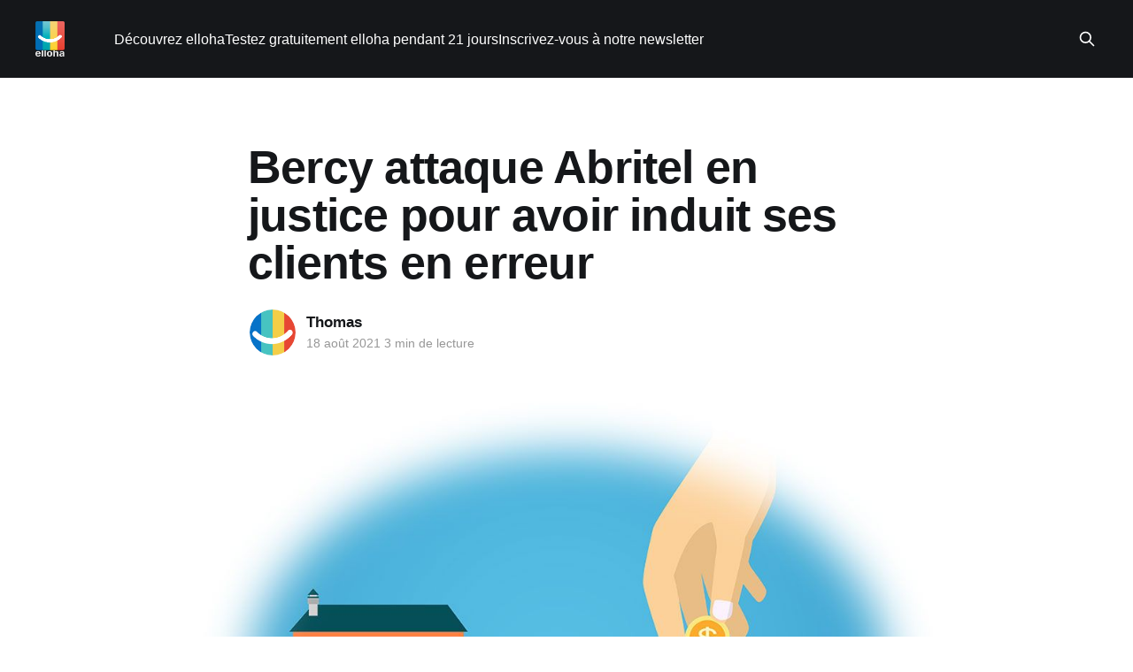

--- FILE ---
content_type: text/html; charset=utf-8
request_url: https://blog.elloha.com/2021/08/18/bercy-attaque-abritel-en-justice-pour-avoir-induit-ses-clients-en-erreur/
body_size: 8356
content:
<!DOCTYPE html>
<html lang="fr">
<head>

    <title>Blog elloha : Bercy attaque Abritel en justice pour pratique commerciale trompeuse</title>
    <meta charset="utf-8" />
    <meta http-equiv="X-UA-Compatible" content="IE=edge" />
    <meta name="HandheldFriendly" content="True" />
    <meta name="viewport" content="width=device-width, initial-scale=1.0" />
    
    <link rel="preload" as="style" href="https://blog.elloha.com/assets/built/screen.css?v=ef2866a25d" />
    <link rel="preload" as="script" href="https://blog.elloha.com/assets/built/casper.js?v=ef2866a25d" />

    <link rel="stylesheet" type="text/css" href="https://blog.elloha.com/assets/built/screen.css?v=ef2866a25d" />

    <meta name="description" content="Selon le blog du channel manager elloha, la direction de la concurrence et de la répression des fraudes attaque la plateforme d&#x27;annonces Abritel en raison de trop nombreuses fausses annonces qui ont fini par tromper les clients.">
    <link rel="icon" href="https://blog.elloha.com/content/images/size/w256h256/2017/08/favicon-512x512.png" type="image/png">
    <link rel="canonical" href="https://blog.elloha.com/2021/08/18/bercy-attaque-abritel-en-justice-pour-avoir-induit-ses-clients-en-erreur/">
    <meta name="referrer" content="no-referrer-when-downgrade">
    
    <meta property="og:site_name" content="Le blog elloha ">
    <meta property="og:type" content="article">
    <meta property="og:title" content="Blog elloha : Bercy attaque Abritel en justice pour pratique commerciale trompeuse">
    <meta property="og:description" content="Selon le blog du channel manager elloha, la direction de la concurrence et de la répression des fraudes attaque la plateforme d&#x27;annonces Abritel en raison de trop nombreuses fausses annonces qui ont fini par tromper les clients.">
    <meta property="og:url" content="https://blog.elloha.com/2021/08/18/bercy-attaque-abritel-en-justice-pour-avoir-induit-ses-clients-en-erreur/">
    <meta property="og:image" content="https://blog.elloha.com/content/images/size/w1200/2021/08/blog_elloha-la-justice-attaque-abritel-pour-pratique-trompeuse.jpg">
    <meta property="article:published_time" content="2021-08-18T07:00:46.000Z">
    <meta property="article:modified_time" content="2021-08-18T07:00:46.000Z">
    <meta property="article:publisher" content="https://www.facebook.com/ellohaonline">
    <meta name="twitter:card" content="summary_large_image">
    <meta name="twitter:title" content="Blog elloha : Bercy attaque Abritel en justice pour pratique commerciale trompeuse">
    <meta name="twitter:description" content="Selon le blog du channel manager elloha, la direction de la concurrence et de la répression des fraudes attaque la plateforme d&#x27;annonces Abritel en raison de trop nombreuses fausses annonces qui ont fini par tromper les clients.">
    <meta name="twitter:url" content="https://blog.elloha.com/2021/08/18/bercy-attaque-abritel-en-justice-pour-avoir-induit-ses-clients-en-erreur/">
    <meta name="twitter:image" content="https://blog.elloha.com/content/images/size/w1200/2021/08/blog_elloha-la-justice-attaque-abritel-pour-pratique-trompeuse.jpg">
    <meta name="twitter:label1" content="Written by">
    <meta name="twitter:data1" content="Thomas">
    <meta name="twitter:site" content="@ContactElloha">
    <meta property="og:image:width" content="1200">
    <meta property="og:image:height" content="649">
    
    <script type="application/ld+json">
{
    "@context": "https://schema.org",
    "@type": "Article",
    "publisher": {
        "@type": "Organization",
        "name": "Le blog elloha ",
        "url": "https://blog.elloha.com/",
        "logo": {
            "@type": "ImageObject",
            "url": "https://blog.elloha.com/content/images/2025/12/1_2026-logo-elloha-white.png"
        }
    },
    "author": {
        "@type": "Person",
        "name": "Thomas",
        "image": {
            "@type": "ImageObject",
            "url": "https://blog.elloha.com/content/images/2018/01/favicon-512x512.png",
            "width": 512,
            "height": 512
        },
        "url": "https://blog.elloha.com/author/thomasdeelloha/",
        "sameAs": [
            "http://www.elloha.com"
        ]
    },
    "headline": "Blog elloha : Bercy attaque Abritel en justice pour pratique commerciale trompeuse",
    "url": "https://blog.elloha.com/2021/08/18/bercy-attaque-abritel-en-justice-pour-avoir-induit-ses-clients-en-erreur/",
    "datePublished": "2021-08-18T07:00:46.000Z",
    "dateModified": "2021-08-18T07:00:46.000Z",
    "image": {
        "@type": "ImageObject",
        "url": "https://blog.elloha.com/content/images/size/w1200/2021/08/blog_elloha-la-justice-attaque-abritel-pour-pratique-trompeuse.jpg",
        "width": 1200,
        "height": 649
    },
    "description": "&gt; Hier soir, 17 août, la Direction générale de la concurrence, de la consommation\net de la répression des fraudes (DGCCRF) a annoncé avoir assigné Abritel\n(HomeAway), la plateforme de location de vacances, devant le tribunal\njudiciaire\nde Paris pour « pratique commerciale trompeuse »\n[https://www.economie.gouv.fr/dgccrf/la-dgccrf-assigne-la-plateforme-abritel-devant-le-tribunal-judiciaire-de-paris-pour-pratique]\n.\n\n\nLa filiale (d&#x27;origine) française de HomeAway (elle-même, filiale d&#x27;Expedia) est\n",
    "mainEntityOfPage": "https://blog.elloha.com/2021/08/18/bercy-attaque-abritel-en-justice-pour-avoir-induit-ses-clients-en-erreur/"
}
    </script>

    <meta name="generator" content="Ghost 6.12">
    <link rel="alternate" type="application/rss+xml" title="Le blog elloha " href="https://blog.elloha.com/rss/">
    
    <script defer src="https://cdn.jsdelivr.net/ghost/sodo-search@~1.8/umd/sodo-search.min.js" data-key="b1e3f1ef39d362e0e87ba983ed" data-styles="https://cdn.jsdelivr.net/ghost/sodo-search@~1.8/umd/main.css" data-sodo-search="https://plusdebonjour.ghost.io/" data-locale="fr" crossorigin="anonymous"></script>
    
    <link href="https://blog.elloha.com/webmentions/receive/" rel="webmention">
    <script defer src="/public/cards.min.js?v=ef2866a25d"></script>
    <link rel="stylesheet" type="text/css" href="/public/cards.min.css?v=ef2866a25d">
    <script defer src="/public/ghost-stats.min.js?v=ef2866a25d" data-stringify-payload="false" data-datasource="analytics_events" data-storage="localStorage" data-host="https://blog.elloha.com/.ghost/analytics/api/v1/page_hit"  tb_site_uuid="da4b07d1-71cd-4788-9ccf-52830397258b" tb_post_uuid="00fef936-95d1-40e0-ac31-a00447a3ad23" tb_post_type="post" tb_member_uuid="undefined" tb_member_status="undefined"></script><style>:root {--ghost-accent-color: #15171A;}</style>
    <script>
  (function(i,s,o,g,r,a,m){i['GoogleAnalyticsObject']=r;i[r]=i[r]||function(){
  (i[r].q=i[r].q||[]).push(arguments)},i[r].l=1*new Date();a=s.createElement(o),
  m=s.getElementsByTagName(o)[0];a.async=1;a.src=g;m.parentNode.insertBefore(a,m)
  })(window,document,'script','//www.google-analytics.com/analytics.js','ga');

  ga('create', 'UA-67183042-2', 'auto');
  ga('send', 'pageview');

</script>
<meta name="google-site-verification" content="8f4Y7PwcEnVAclItaJqBfPZxAvpRjmG6Kh_Vhr666g4" />

<!-- Google tag (gtag.js) -->
<script async src="https://www.googletagmanager.com/gtag/js?id=G-JRS4HGTE2H"></script>
<script>
  window.dataLayer = window.dataLayer || [];
  function gtag(){dataLayer.push(arguments);}
  gtag('js', new Date());

  gtag('config', 'G-JRS4HGTE2H');
</script>


<!-- Start of HubSpot Embed Code -->
<script type="text/javascript" id="hs-script-loader" async defer src="//js.hs-scripts.com/1883843.js"></script>
<!-- End of HubSpot Embed Code -->

<script src="https://analytics.ahrefs.com/analytics.js" data-key="KUWSagaLRuvv6N9jxefipg" async></script>

</head>
<body class="post-template is-head-left-logo has-cover">
<div class="viewport">

    <header id="gh-head" class="gh-head outer">
        <div class="gh-head-inner inner">
            <div class="gh-head-brand">
                <a class="gh-head-logo" href="https://blog.elloha.com">
                        <img src="https://blog.elloha.com/content/images/2025/12/1_2026-logo-elloha-white.png" alt="Le blog elloha ">
                </a>
                <button class="gh-search gh-icon-btn" aria-label="Search this site" data-ghost-search><svg xmlns="http://www.w3.org/2000/svg" fill="none" viewBox="0 0 24 24" stroke="currentColor" stroke-width="2" width="20" height="20"><path stroke-linecap="round" stroke-linejoin="round" d="M21 21l-6-6m2-5a7 7 0 11-14 0 7 7 0 0114 0z"></path></svg></button>
                <button class="gh-burger" aria-label="Main Menu"></button>
            </div>

            <nav class="gh-head-menu">
                <ul class="nav">
    <li class="nav-decouvrez-elloha"><a href="https://www.elloha.com">Découvrez elloha</a></li>
    <li class="nav-testez-gratuitement-elloha-pendant-21-jours"><a href="https://app.elloha.com/SignIn/wizard.aspx?culture=fr-FR">Testez gratuitement elloha pendant 21 jours</a></li>
    <li class="nav-inscrivez-vous-a-notre-newsletter"><a href="https://campaign.elloha.com/h/d/87FB0FB13FAD01E6">Inscrivez-vous à notre newsletter</a></li>
</ul>

            </nav>

            <div class="gh-head-actions">
                        <button class="gh-search gh-icon-btn" aria-label="Search this site" data-ghost-search><svg xmlns="http://www.w3.org/2000/svg" fill="none" viewBox="0 0 24 24" stroke="currentColor" stroke-width="2" width="20" height="20"><path stroke-linecap="round" stroke-linejoin="round" d="M21 21l-6-6m2-5a7 7 0 11-14 0 7 7 0 0114 0z"></path></svg></button>
            </div>
        </div>
    </header>

    <div class="site-content">
        



<main id="site-main" class="site-main">
<article class="article post ">

    <header class="article-header gh-canvas">

        <div class="article-tag post-card-tags">
        </div>

        <h1 class="article-title">Bercy attaque Abritel en justice pour avoir induit ses clients en erreur</h1>


        <div class="article-byline">
        <section class="article-byline-content">

            <ul class="author-list instapaper_ignore">
                <li class="author-list-item">
                    <a href="/author/thomasdeelloha/" class="author-avatar" aria-label="Read more of Thomas">
                        <img class="author-profile-image" src="/content/images/size/w100/2018/01/favicon-512x512.png" alt="Thomas" />
                    </a>
                </li>
            </ul>

            <div class="article-byline-meta">
                <h4 class="author-name"><a href="/author/thomasdeelloha/">Thomas</a></h4>
                <div class="byline-meta-content">
                    <time class="byline-meta-date" datetime="2021-08-18">18 août 2021</time>
                   3 min de lecture
                </div>
            </div>

        </section>
        </div>

            <figure class="article-image">
                <img
                    srcset="/content/images/size/w300/2021/08/blog_elloha-la-justice-attaque-abritel-pour-pratique-trompeuse.jpg 300w,
                            /content/images/size/w600/2021/08/blog_elloha-la-justice-attaque-abritel-pour-pratique-trompeuse.jpg 600w,
                            /content/images/size/w1000/2021/08/blog_elloha-la-justice-attaque-abritel-pour-pratique-trompeuse.jpg 1000w,
                            /content/images/size/w2000/2021/08/blog_elloha-la-justice-attaque-abritel-pour-pratique-trompeuse.jpg 2000w"
                    sizes="(min-width: 1400px) 1400px, 92vw"
                    src="/content/images/size/w2000/2021/08/blog_elloha-la-justice-attaque-abritel-pour-pratique-trompeuse.jpg"
                    alt="Bercy attaque Abritel en justice pour avoir induit ses clients en erreur"
                />
            </figure>

    </header>

    <section class="gh-content gh-canvas">
        <!--kg-card-begin: markdown--><blockquote>
<p>Hier soir, 17 août, la Direction générale de la concurrence, de la consommation et de la répression des fraudes <a href="https://www.economie.gouv.fr/dgccrf/la-dgccrf-assigne-la-plateforme-abritel-devant-le-tribunal-judiciaire-de-paris-pour-pratique?ref=blog.elloha.com">(DGCCRF) a annoncé avoir assigné Abritel (HomeAway), la plateforme de location de vacances, devant le tribunal judiciaire de Paris pour « pratique commerciale trompeuse »</a>.</p>
</blockquote>
<p>La filiale (d'origine) française de HomeAway (elle-même, filiale d'Expedia) est dans le collimateur des autorités françaises <mark>depuis que se sont multipliées les plaintes de consommateurs victimes de &quot;fausses annonces&quot;.</mark> Ces derniers auraient été victimes de préjudices pouvant dépasser plusieurs milliers d'euros en relation avec des locations, des adresses d'hébergements, qui ... n'existaient pas, mais dont les (fausses) annonces figuraient bien sur Abritel dont le contrôle-qualité-vérité semble sérieusement mis en cause par les fonctionnaires du ministère des finances.</p>
<p>Les voyageurs - pressés par les faux propriétaires - ont versé des sommes conséquentes avant leur arrivée ... au milieu de nulle part où ils n'ont, en général, rien trouvé pour se loger. <mark>Suite à leurs plaintes, et faute de pouvoir mettre la main sur les auteurs de fausses annonces, c'est donc vers la plateforme que l'administration se retourne au motif que c'est bien à elle de garantir que ces annonces portent sur des logements réels.</mark> Et, à défaut de couvrir le &quot;risque zéro&quot;, les services de Bercy considèrent qu'Abritel a trop donné l'impression de &quot;border&quot; le contenu (et la réalité) de ses annonces alors que (trop ?) d'entre elles auraient dû ne jamais être diffusées si les contrôles annoncés aux voyageurs avaient été dument effectués.</p>
<h2 id="s%C3%A9curiser-par-le-paiement-interm%C3%A9di%C3%A9">Sécuriser par le paiement &quot;intermédié&quot; ?</h2>
<p><mark>Selon l'administration, <em>&quot;la platefome vante les contrôles effectués (NDLR: des annonces), la fiabilité, la sécurité et les garanties d’utilisation de la plateforme, en contradiction avec ses conditions générales d’utilisation, qui en réduisent largement la portée effective&quot;</em>.</mark> En clair, la DGCCRF cite, par exemple, la réapparition d'annonces frauduleuses pourtant dépubliées après leur signalement. Or, selon ses responsables, il semble que <em>&quot;la contradiction entre la communication commerciale de la plateforme et la réalité du service apporté sont susceptibles d'induire en erreur le consommateur et caractérise le délit de pratiques commerciales trompeuses, réprimé par l'article L. 121-2 du code de la consommation&quot;.</em> Pour les fonctionnaires de Bercy, le client d'Abritel croit pouvoir louer des hébergements dont les annonces ont toutes été vérifiées (selon ce qui serait annoncé par Abritel dans ses conditions générales) alors que cela ne serait pas le cas puisque certaines seraient passées à travers les mailles du filet d'Abritel qui s'étonne de cette plainte.</p>
<!--kg-card-end: markdown--><!--kg-card-begin: html--><!--HubSpot Call-to-Action Code --><span class="hs-cta-wrapper" id="hs-cta-wrapper-579ee217-c02e-4ef6-a2b3-5a587fafc962"><span class="hs-cta-node hs-cta-579ee217-c02e-4ef6-a2b3-5a587fafc962" id="hs-cta-579ee217-c02e-4ef6-a2b3-5a587fafc962"><!--[if lte IE 8]><div id="hs-cta-ie-element"></div><![endif]--><a href="https://cta-redirect.hubspot.com/cta/redirect/1883843/579ee217-c02e-4ef6-a2b3-5a587fafc962?ref=blog.elloha.com"  target="_blank" ><img class="hs-cta-img" id="hs-cta-img-579ee217-c02e-4ef6-a2b3-5a587fafc962" style="border-width:0px;" src="https://no-cache.hubspot.com/cta/default/1883843/579ee217-c02e-4ef6-a2b3-5a587fafc962.png"  alt="Nouveau call-to-action"/></a></span><script charset="utf-8" src="https://js.hscta.net/cta/current.js"></script><script type="text/javascript"> hbspt.cta.load(1883843, '579ee217-c02e-4ef6-a2b3-5a587fafc962', {"region":"na1"}); </script></span><!-- end HubSpot Call-to-Action Code --><!--kg-card-end: html--><!--kg-card-begin: markdown--><p><mark>Pour sa défense, toutefois, la plateforme explique que les vacanciers auraient pu éviter de se faire escroquer par les auteurs des fausses annonces si ces derniers avaient utilisé son outil de paiement en ligne ...</mark> Ce procédé (capturer les fonds et les reverser au propriétaire au moment du <em>check-in</em>) est celui qu'Airbnb a adopté depuis des années et qui a sérieusement limité les risques (ou les survenances) de fraudes. Abritel (comme LeBonCoin) ont adopté progressivement ce dispositif ces derniers mois sans en imposer sa généralisation; ce qui semble être la source des problèmes rencontrés. Et de conclure: <em>&quot;Nous sommes très confiants sur le fait que nous pourrons démontrer au tribunal la réalité de nos efforts constants pour inciter les vacanciers à faire preuve de prudence et à ne pas effectuer de virements en dehors de notre plateforme&quot;</em>.</p>
<p>Cette situation montre bien l'évolution fulgurante des plateformes de voyages vers une intermédiation de plus en plus globale; incluant le paiement, en particulier. Airbnb, précurseur en la matière, semble faire des émules puisque, cette année aussi, Booking a introduit le principe (encore optionnel) d'encaisser le client (en lieu et place de l'hébergeur). Outre l'intérêt financier (mineur, pour l'instant) que cela représente, il semble désormais évident que cette pratique a vocation à plus rassurer le voyageur qui considèrera l'OTA comme un &quot;tiers de confiance&quot; en cas de souci majeur. L'ère de l'intermédiation allégée semble de moins en moins &quot;coller&quot; avec les exigences supérieures de sécurité (notamment financière) exprimées par les clients (et qui conditionnent plus de 77% de leur décision de réserver).</p>
<h2 id="appliquez-les-bonnes-mesures-%C3%A0-votre-niveau">Appliquez les bonnes mesures à votre niveau</h2>
<p><mark>À votre niveau, adoptez en conséquence les bons réflexes en matière de paiements sécurisés, de conditions de paiements (<em>postpaid</em> total ou partiel, <em>prepaid</em>) et de conditions générales de vente et d'annulation. Les voyageurs - mais aussi, l'administration - y veillent de plus en plus et cela deviendra bientôt un pré-requis absolu pour mieux se vendre en direct et sur les OTAs.</mark></p>
<!--kg-card-end: markdown--><!--kg-card-begin: html--><!--HubSpot Call-to-Action Code --><span class="hs-cta-wrapper" id="hs-cta-wrapper-579ee217-c02e-4ef6-a2b3-5a587fafc962"><span class="hs-cta-node hs-cta-579ee217-c02e-4ef6-a2b3-5a587fafc962" id="hs-cta-579ee217-c02e-4ef6-a2b3-5a587fafc962"><!--[if lte IE 8]><div id="hs-cta-ie-element"></div><![endif]--><a href="https://cta-redirect.hubspot.com/cta/redirect/1883843/579ee217-c02e-4ef6-a2b3-5a587fafc962?ref=blog.elloha.com"  target="_blank" ><img class="hs-cta-img" id="hs-cta-img-579ee217-c02e-4ef6-a2b3-5a587fafc962" style="border-width:0px;" src="https://no-cache.hubspot.com/cta/default/1883843/579ee217-c02e-4ef6-a2b3-5a587fafc962.png"  alt="Nouveau call-to-action"/></a></span><script charset="utf-8" src="https://js.hscta.net/cta/current.js"></script><script type="text/javascript"> hbspt.cta.load(1883843, '579ee217-c02e-4ef6-a2b3-5a587fafc962', {"region":"na1"}); </script></span><!-- end HubSpot Call-to-Action Code --><!--kg-card-end: html-->
        <!-- HubSpot CTA – Bannière inscription -->
<!--HubSpot Call-to-Action Code --><span class="hs-cta-wrapper" id="hs-cta-wrapper-f3041964-50ac-49ff-8bff-f7e6863c49a0"><span class="hs-cta-node hs-cta-f3041964-50ac-49ff-8bff-f7e6863c49a0" id="hs-cta-f3041964-50ac-49ff-8bff-f7e6863c49a0"><!--[if lte IE 8]><div id="hs-cta-ie-element"></div><![endif]--><a href="https://cta-redirect.hubspot.com/cta/redirect/1883843/f3041964-50ac-49ff-8bff-f7e6863c49a0" ><img class="hs-cta-img" id="hs-cta-img-f3041964-50ac-49ff-8bff-f7e6863c49a0" style="border-width:0px;" src="https://no-cache.hubspot.com/cta/default/1883843/f3041964-50ac-49ff-8bff-f7e6863c49a0.png"  alt="Nouveau call-to-action"/></a></span><script charset="utf-8" src="https://js.hscta.net/cta/current.js"></script><script type="text/javascript"> hbspt.cta.load(1883843, 'f3041964-50ac-49ff-8bff-f7e6863c49a0', {"useNewLoader":"true","region":"na1"}); </script></span><!-- end HubSpot Call-to-Action Code -->

        <!-- Start of Meetings Embed Script -->
    <div class="meetings-iframe-container" data-src="https://meetings.hubspot.com/bruno26/je-ne-prendrai-que-10-mn-de-votre-temps-?embed=true"></div>
    <script type="text/javascript" src="https://static.hsappstatic.net/MeetingsEmbed/ex/MeetingsEmbedCode.js"></script>
  <!-- End of Meetings Embed Script -->
    </section>


</article>
</main>




            <aside class="read-more-wrap outer">
                <div class="read-more inner">
                        
<article class="post-card post">

    <a class="post-card-image-link" href="/2026/01/18/airbnb-misera-plus-sur-les-hotels-en-2026/">

        <img class="post-card-image"
            srcset="/content/images/size/w300/2026/01/blog-channel-manager-elloha-airbnb-sera-vraiment-sur-les-hotels-en-2026.jpg 300w,
                    /content/images/size/w600/2026/01/blog-channel-manager-elloha-airbnb-sera-vraiment-sur-les-hotels-en-2026.jpg 600w,
                    /content/images/size/w1000/2026/01/blog-channel-manager-elloha-airbnb-sera-vraiment-sur-les-hotels-en-2026.jpg 1000w,
                    /content/images/size/w2000/2026/01/blog-channel-manager-elloha-airbnb-sera-vraiment-sur-les-hotels-en-2026.jpg 2000w"
            sizes="(max-width: 1000px) 400px, 800px"
            src="/content/images/size/w600/2026/01/blog-channel-manager-elloha-airbnb-sera-vraiment-sur-les-hotels-en-2026.jpg"
            alt="Airbnb misera plus sur les hôtels en 2026"
            loading="lazy"
        />


    </a>

    <div class="post-card-content">

        <a class="post-card-content-link" href="/2026/01/18/airbnb-misera-plus-sur-les-hotels-en-2026/">
            <header class="post-card-header">
                <div class="post-card-tags">
                </div>
                <h2 class="post-card-title">
                    Airbnb misera plus sur les hôtels en 2026
                </h2>
            </header>
                <div class="post-card-excerpt">Depuis des années, la question revient comme un refrain : le modèle Airbnb peut-il survivre à la montée des réglementations locales en matière de locations de courte durée ? Entre quotas, interdictions et contraintes administratives, la location courte durée n’a plus vraiment le vent dans le dos. Pour Airbnb, la réponse</div>
        </a>

        <footer class="post-card-meta">
            <time class="post-card-meta-date" datetime="2026-01-18">18 janv. 2026</time>
                   4 min de lecture
        </footer>

    </div>

</article>
                        
<article class="post-card post">

    <a class="post-card-image-link" href="/2026/01/17/distribution-ia-lhistoire-va-t-elle-se-repeter/">

        <img class="post-card-image"
            srcset="/content/images/size/w300/2026/01/blog-channel-elloha-distribution-IA-quand-l-histoire-se-repete-avec-les-OTAs.jpg 300w,
                    /content/images/size/w600/2026/01/blog-channel-elloha-distribution-IA-quand-l-histoire-se-repete-avec-les-OTAs.jpg 600w,
                    /content/images/size/w1000/2026/01/blog-channel-elloha-distribution-IA-quand-l-histoire-se-repete-avec-les-OTAs.jpg 1000w,
                    /content/images/size/w2000/2026/01/blog-channel-elloha-distribution-IA-quand-l-histoire-se-repete-avec-les-OTAs.jpg 2000w"
            sizes="(max-width: 1000px) 400px, 800px"
            src="/content/images/size/w600/2026/01/blog-channel-elloha-distribution-IA-quand-l-histoire-se-repete-avec-les-OTAs.jpg"
            alt="Distribution &amp; IA : l&#x27;histoire va-t-elle se répéter ?"
            loading="lazy"
        />


    </a>

    <div class="post-card-content">

        <a class="post-card-content-link" href="/2026/01/17/distribution-ia-lhistoire-va-t-elle-se-repeter/">
            <header class="post-card-header">
                <div class="post-card-tags">
                </div>
                <h2 class="post-card-title">
                    Distribution &amp; IA : l&#x27;histoire va-t-elle se répéter ?
                </h2>
            </header>
                <div class="post-card-excerpt">Quand ChatGPT a ouvert sa &quot;marketplace&quot; d’applications à ses plus de 800 millions d’utilisateurs, certains acteurs du voyage n’ont pas hésité une seconde. Booking et Expedia, par exemple, y sont présents dès le premier jour. À l&#39;image de leur domination des espaces les</div>
        </a>

        <footer class="post-card-meta">
            <time class="post-card-meta-date" datetime="2026-01-17">17 janv. 2026</time>
                   10 min de lecture
        </footer>

    </div>

</article>
                        
<article class="post-card post">

    <a class="post-card-image-link" href="/2026/01/16/small-is-beautiful-en-2026/">

        <img class="post-card-image"
            srcset="/content/images/size/w300/2026/01/blog-channel-manager-elloha-small-is-beautiful-en-2026.jpg 300w,
                    /content/images/size/w600/2026/01/blog-channel-manager-elloha-small-is-beautiful-en-2026.jpg 600w,
                    /content/images/size/w1000/2026/01/blog-channel-manager-elloha-small-is-beautiful-en-2026.jpg 1000w,
                    /content/images/size/w2000/2026/01/blog-channel-manager-elloha-small-is-beautiful-en-2026.jpg 2000w"
            sizes="(max-width: 1000px) 400px, 800px"
            src="/content/images/size/w600/2026/01/blog-channel-manager-elloha-small-is-beautiful-en-2026.jpg"
            alt="Small is beautiful en 2026 !"
            loading="lazy"
        />


    </a>

    <div class="post-card-content">

        <a class="post-card-content-link" href="/2026/01/16/small-is-beautiful-en-2026/">
            <header class="post-card-header">
                <div class="post-card-tags">
                </div>
                <h2 class="post-card-title">
                    Small is beautiful en 2026 !
                </h2>
            </header>
                <div class="post-card-excerpt">Le dernier rapport annuel de Deloitte, The Future of Hospitality – Navigating New Frontiers, est sans appel: la croissance hôtelière n’a pas disparu — elle a simplement changé de forme. Plus inventive, plus locale, plus exigeante aussi. Face à un voyageur qui évolue plus vite que les modèles traditionnels, ultra-connecté, guidé</div>
        </a>

        <footer class="post-card-meta">
            <time class="post-card-meta-date" datetime="2026-01-16">16 janv. 2026</time>
                   6 min de lecture
        </footer>

    </div>

</article>
                </div>
            </aside>



    </div>

    <footer class="site-footer outer">
        <div class="inner">
            <section class="copyright"><a href="https://blog.elloha.com">Le blog elloha </a> &copy; 2026</section>
            <nav class="site-footer-nav">
                
            </nav>
            <div class="gh-powered-by"><a href="https://app.elloha.com/SignIn/wizard.aspx?culture=fr-FR" target="_blank" rel="noopener">Propulsé fièrement en Pays Catalan par elloha !</a></div>
        </div>
    </footer>

</div>

    <div class="pswp" tabindex="-1" role="dialog" aria-hidden="true">
    <div class="pswp__bg"></div>

    <div class="pswp__scroll-wrap">
        <div class="pswp__container">
            <div class="pswp__item"></div>
            <div class="pswp__item"></div>
            <div class="pswp__item"></div>
        </div>

        <div class="pswp__ui pswp__ui--hidden">
            <div class="pswp__top-bar">
                <div class="pswp__counter"></div>

                <button class="pswp__button pswp__button--close" title="Close (Esc)"></button>
                <button class="pswp__button pswp__button--share" title="Share"></button>
                <button class="pswp__button pswp__button--fs" title="Toggle fullscreen"></button>
                <button class="pswp__button pswp__button--zoom" title="Zoom in/out"></button>

                <div class="pswp__preloader">
                    <div class="pswp__preloader__icn">
                        <div class="pswp__preloader__cut">
                            <div class="pswp__preloader__donut"></div>
                        </div>
                    </div>
                </div>
            </div>

            <div class="pswp__share-modal pswp__share-modal--hidden pswp__single-tap">
                <div class="pswp__share-tooltip"></div>
            </div>

            <button class="pswp__button pswp__button--arrow--left" title="Previous (arrow left)"></button>
            <button class="pswp__button pswp__button--arrow--right" title="Next (arrow right)"></button>

            <div class="pswp__caption">
                <div class="pswp__caption__center"></div>
            </div>
        </div>
    </div>
</div>
<script
    src="https://code.jquery.com/jquery-3.5.1.min.js"
    integrity="sha256-9/aliU8dGd2tb6OSsuzixeV4y/faTqgFtohetphbbj0="
    crossorigin="anonymous">
</script>
<script src="https://blog.elloha.com/assets/built/casper.js?v=ef2866a25d"></script>
<script>
$(document).ready(function () {
    // Mobile Menu Trigger
    $('.gh-burger').click(function () {
        $('body').toggleClass('gh-head-open');
    });
    // FitVids - Makes video embeds responsive
    $(".gh-content").fitVids();
});
</script>

<!-- Code Google de la balise de remarketing -->
<!--------------------------------------------------
Les balises de remarketing ne peuvent pas être associées aux informations personnelles ou placées sur des pages liées aux catégories à caractère sensible. Pour comprendre et savoir comment configurer la balise, rendez-vous sur la page http://google.com/ads/remarketingsetup.
--------------------------------------------------->
<script type="text/javascript">
/* <![CDATA[ */
var google_conversion_id = 923353393;
var google_custom_params = window.google_tag_params;
var google_remarketing_only = true;
/* ]]> */
</script>
<script type="text/javascript" src="//www.googleadservices.com/pagead/conversion.js">
</script>
<noscript>
<div style="display:inline;">
<img height="1" width="1" style="border-style:none;" alt="" src="//googleads.g.doubleclick.net/pagead/viewthroughconversion/923353393/?guid=ON&amp;script=0"/>
</div>
</noscript>

</body>
</html>
